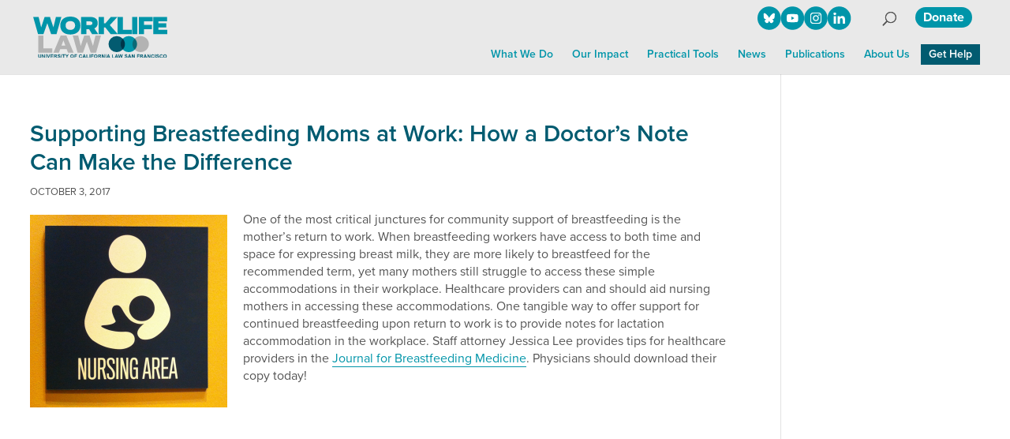

--- FILE ---
content_type: text/javascript
request_url: https://worklifelaw.org/wp-content/themes/worklife/js/myTypekit.js?ver=6.8.3
body_size: -237
content:
try{
	Typekit.load({
		async: false
	});
}
catch(e){}


--- FILE ---
content_type: image/svg+xml
request_url: https://worklifelaw.org/wp-content/themes/worklife/img/icons/linkedin.svg
body_size: -132
content:
<?xml version="1.0" encoding="UTF-8"?>
<svg xmlns="http://www.w3.org/2000/svg" width="40" height="40" viewBox="0 0 90 90">
  <path d="M 1.48 29.91 h 18.657 v 60.01 H 1.48 V 29.91 z M 10.809 0.08 c 5.963 0 10.809 4.846 10.809 10.819 c 0 5.967 -4.846 10.813 -10.809 10.813 C 4.832 21.712 0 16.866 0 10.899 C 0 4.926 4.832 0.08 10.809 0.08" fill="white"/>
  <path d="M 31.835 29.91 h 17.89 v 8.206 h 0.255 c 2.49 -4.72 8.576 -9.692 17.647 -9.692 C 86.514 28.424 90 40.849 90 57.007 V 89.92 H 71.357 V 60.737 c 0 -6.961 -0.121 -15.912 -9.692 -15.912 c -9.706 0 -11.187 7.587 -11.187 15.412 V 89.92 H 31.835 V 29.91 z" fill="white"/>
</svg>